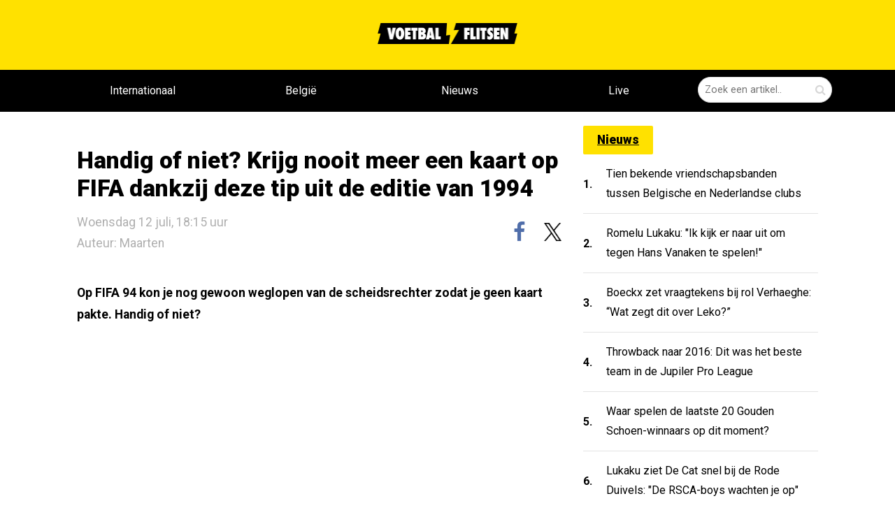

--- FILE ---
content_type: text/html; charset=utf-8
request_url: https://voetbalflitsen.be/nieuws/x185wm/handig-of-niet-krijg-nooit-meer-een-kaart-op-fifa-dankzij-deze-tip-uit-de-editie-van-1994
body_size: 13582
content:


<!DOCTYPE html><html lang="nl"><head><meta charset="UTF-8"><meta name='dailymotion-domain-verification'
              content='dmgbw5hr7x9pqiew2'/><meta http-equiv="X-UA-Compatible" content="IE=edge,chrome=1"><meta name="description"
          content="noDescriptionhhh"/><meta name="robots"
          content="index, follow, max-image-preview:large"/><meta name="viewport"
          content="width=device-width, initial-scale=1, maximum-scale=5"><meta name="apple-mobile-web-app-capable" content="yes"><meta name="apple-mobile-web-app-status-bar-style" content="black"><meta name="ga-site-verification" content="q76S1c62Pz2OBpzUtzuB8CMj"/><meta http-equiv="Content-Type" content="text/html; charset=utf-8"/><meta name="theme-color" content="#f6cd00"/><link rel="alternate" type="application/rss+xml" href="/feed/rss"/><link rel="apple-touch-icon" sizes="57x57" href="/static/base/img/icons/apple-touch-icon-57x57.png"/><link rel="apple-touch-icon" sizes="60x60" href="/static/base/img/icons/apple-touch-icon-60x60.png"/><link rel="apple-touch-icon" sizes="72x72" href="/static/base/img/icons/apple-touch-icon-72x72.png"/><link rel="apple-touch-icon" sizes="76x76" href="/static/base/img/icons/apple-touch-icon-76x76.png"/><link rel="apple-touch-icon" sizes="114x114" href="/static/base/img/icons/apple-touch-icon-114x114.png"/><link rel="apple-touch-icon" sizes="120x120" href="/static/base/img/icons/apple-touch-icon-120x120.png"/><link rel="apple-touch-icon" sizes="144x144" href="/static/base/img/icons/apple-touch-icon-144x144.png"/><link rel="apple-touch-icon" sizes="152x152" href="/static/base/img/icons/apple-touch-icon-152x152.png"/><link rel="apple-touch-icon" sizes="180x180" href="/static/base/img/icons/apple-touch-icon-180x180.png"/><link rel="android-touch-icon" sizes="144x144" href="/static/base/img/icons/apple-touch-icon-144x144.png"/><link rel="icon" type="image/png" href="/static/base/img/icons/favicon-32x32.png" sizes='32x32'/><link rel="icon" type="image/png" href="/static/base/img/icons/favicon-194x194.png" sizes='194x194'/><link rel="icon" type="image/png" href="/static/base/img/icons/favicon-96x96.png" sizes='96x96'/><link rel="icon" type="image/png" href="/static/base/img/icons/android-chrome-192x192.png" sizes='192x192'/><link rel="icon" type="image/png" href="/static/base/img/icons/android-chrome-512x512.png" sizes='512x512'/><link rel="icon" type="image/png" href="/static/base/img/icons/favicon-16x16.png" sizes='16x16'/><link rel="manifest" href="/static/base/json/manifest.json"/><link rel="shortcut icon" href="/static/base/img/icons/favicon-16.ico"/><meta name="msapplication-TileColor" content="#f6cd00"/><meta name="msapplication-TileImage" content="/static/base/img/icons/mstile-144x144.png"/><meta name="msapplication-config" content="/static/base/xml/browserconfig.xml"/><link rel="preconnect" href="https://fonts.googleapis.com" crossorigin><link rel="preconnect" href="https://fonts.gstatic.com" crossorigin><link rel="preload" href="/static/voetbalflitsen_sitev3/css/base.bundle.css?v=1301" 
      onload="this.onload=null;this.rel='stylesheet'" as="style"><link id="stylesheet-base" rel="stylesheet" type="text/css"
      href="/static/voetbalflitsen_sitev3/css/base.bundle.css?v=1301"
      media="print"
      onload="this.onload=null;this.media='all'"/><noscript><link rel="stylesheet" href="/static/voetbalflitsen_sitev3/css/base.bundle.css?v=1301"></noscript><title>Voetbalflitsen.be - het leukste en opvallendste voetbalnieuws!</title><meta property="og:type" content="article"/><meta property="og:site_name" content="Voetbalflitsen.be"/><meta property="og:locale" content="nl_BE"/><link rel="canonical" href="https://voetbalflitsen.be/nieuws/x185wm/handig-of-niet-krijg-nooit-meer-een-kaart-op-fifa-dankzij-deze-tip-uit-de-editie-van-1994"/><meta property="og:url" content="https://voetbalflitsen.be/nieuws/x185wm/handig-of-niet-krijg-nooit-meer-een-kaart-op-fifa-dankzij-deze-tip-uit-de-editie-van-1994"/><meta property="og:image" content=""/><meta property="og:image:width" content=""/><meta property="og:image:height" content=""/><meta property="og:title" content="Handig of niet? Krijg nooit meer een kaart op FIFA dankzij deze tip..."/><meta property="og:description" content="noDescriptionhhh"/><meta property="article:published_time" content="2017-07-12T16:15:00Z"/><meta property="article:publisher" content="https://facebook.com/voetbalflitsen"/><meta property="article:modified_time" content="2017-07-12T16:15:00Z"/><meta property="og:updated_time" content="2017-07-12T16:15:00Z"/><meta name="twitter:card" content="summary_large_image"/><meta name="twitter:site" content="@voetbalflitsen"/><meta name="viewport" content="width=device-width, initial-scale=1"><meta name="twitter:title" content="Handig of niet? Krijg nooit meer een kaart op FIFA dankzij deze tip..."/><meta name="twitter:description" content="noDescriptionhhh"/><meta name="twitter:image" content=""/><meta name="twitter:url" content="https://voetbalflitsen.be/nieuws/x185wm/handig-of-niet-krijg-nooit-meer-een-kaart-op-fifa-dankzij-deze-tip-uit-de-editie-van-1994"/><meta name="application-name" content="Handig of niet? Krijg nooit meer een kaart op FIFA dankzij deze tip..."><script type="text/javascript">
    var _vf_queue = _vf_queue || [];
    var _vf_nl_conf = _vf_nl_conf || {
        static: {url: '/static/'},
        site: {
            name: 'vf_be_site',
            url: 'https://voetbalflitsen.be/'
        },
        lang: {
            share_labels: {
                wide: 'deel dit op {sharename}',
                middle: 'deel op {sharename}',
                narrow: 'delen'
            }
        },
        debug: false,
        mobile: false,
        tablet: false,
        layout: 'generic.item',
        environ: 'web.desktop',
        
        
        
        
        
        
        
        
        
        
        
        
        
        
        
        
        cache_version: '?v=1301',
        live: {
            mobile_enabled: true,
            desktop_enabled: false,
            article_url: 'https://voetbalflitsen.be/livescore',
            socios_key: 'flitsen-nl'
        },
        textads: null
    };
</script><script defer id="javascript-base" type="text/javascript" src="
            /static/voetbalflitsen_sitev3/js/base.bundle.js?v=1301"></script><script async src=https://www.googletagmanager.com/gtag/js?id=G-XBCJFC7MWL></script><script> window.dataLayer = window.dataLayer || []; function gtag(){dataLayer.push(arguments);} gtag('js', new Date()); gtag('config', 'G-XBCJFC7MWL'); </script><script src="https://www.flashb.id/boot/48b60b23-741c-5c2a-86a5-cf3d2d3cf5f8.js"></script><script type="text/javascript">
    window._hbdbrk = window._hbdbrk || [];
    window._hbdbrk.push(['_vars', {
        page_type: '',
    }]);
    
</script><style type="text/css">div[data-actirise-slot="aside-desktop"] {
  display: none;
  margin: 10px auto;
}
@media screen and (min-width: 770px) {
  div[data-actirise-slot="aside-desktop"].device-desktop {
    display: block;
    width: 100%;
    min-height: 620px;
  }
}
div[data-actirise-slot="top-page"]{
 display: none;
 margin: 10px auto;
}
@media screen and (max-width: 480px){
 div[data-actirise-slot="top-page"].device-mobile{
  display: flex !important;
  width: 100%;
  min-height: 280px;
 }
}
@media screen and (min-width: 481px) and (max-width: 769px){
 div[data-actirise-slot="top-page"].device-tablet{
  display: flex !important;
  width: 100%;
  min-height: 280px;
 }
}
@media screen and (min-width: 770px){
 div[data-actirise-slot="top-page"].device-desktop{
  display: flex !important;
  width: 100%;
  min-height: 250px;
 }
}
</style><script data-no-optimize="1" data-wpmeteor-nooptimize="true" data-cfasync="false" nowprocket>
  window.FAST_CMP_OPTIONS = {
    publisherName: 'Voetbalflitsen.be',
    domainUid: '04dc13b7-6222-5517-8e6e-7b3a25bfc417',
    countryCode: 'BE',
    policyUrl: 'https://voetbalflitsen.be/privacy-policy',
    displaySynchronous: false,
    customOpener: false,
    bootstrap: { excludedIABVendors: [], excludedGoogleVendors: [] },
    translations: {
      fr: {
        buttons: {
          accept: 'Fermer et Accepter',
        },
      }
    },
    publisherLogo: function (c) {
      return c.createElement(
          'img',
          {
              src: 'https://static.voetbalflitsen.com/voetbalflitsen_sitev3/img/logo-black.png',
              alt: 'voetbalflitsen.nl brengt het leukste en opvallendste voetbalnieuws',
              height: '30',
      })
    },
  };

  (function(){var e={617:function(e){window.FAST_CMP_T0=Date.now();window.FAST_CMP_QUEUE={};window.FAST_CMP_QUEUE_ID=0;function a(){var e=Array.prototype.slice.call(arguments);if(!e.length)return Object.values(window.FAST_CMP_QUEUE);else if("ping"===e[0]){if("function"===typeof e[2])e[2]({cmpLoaded:false,cmpStatus:"stub",apiVersion:"2.0",cmpId:parseInt("388",10)})}else window.FAST_CMP_QUEUE[window.FAST_CMP_QUEUE_ID++]=e}e.exports={name:"light",handler:a}}};var a={};function t(r){var n=a[r];if(void 0!==n)return n.exports;var i=a[r]={exports:{}};e[r](i,i.exports,t);return i.exports}var r={};!function(){var e=t(617);var a="__tcfapiLocator";var r=window;var n=r;var i;function o(){var e=r.document;var t=!!r.frames[a];if(!t)if(e.body){var n=e.createElement("iframe");n.style.cssText="display:none";n.name=a;e.body.appendChild(n)}else setTimeout(o,5);return!t}function s(e){var a="string"===typeof e.data;var t={};if(a)try{t=JSON.parse(e.data)}catch(e){}else t=e.data;var r="object"===typeof t?t.__tcfapiCall:null;if(r)window.__tcfapi(r.command,r.version,(function(t,n){var i={__tcfapiReturn:{returnValue:t,success:n,callId:r.callId}};if(e&&e.source&&e.source.postMessage)e.source.postMessage(a?JSON.stringify(i):i,"*")}),r.parameter)}while(n){try{if(n.frames[a]){i=n;break}}catch(e){}if(n===r.top)break;n=n.parent}if("custom"!==r.FAST_CMP_HANDLER)if(!i){o();r.__tcfapi=e.handler;r.FAST_CMP_HANDLER=e.name;r.addEventListener("message",s,false)}else{r.__tcfapi=e.handler;r.FAST_CMP_HANDLER=e.name}}()})();
</script><script async="true" data-no-optimize="1" data-wpmeteor-nooptimize="true" data-cfasync="false" nowprocket src="https://static.fastcmp.com/fast-cmp-stub.js"></script><style id="fast-cmp-custom-styles">
  #fast-cmp-container {
    height:70%;
    max-height:600px;
    width:100%;
    top:50%;
    right:auto;
    bottom:auto;
    left:50%;
    transform:translate(-50%, -50%);
  }
  #fast-cmp-home button {
    padding: 18px 24px;
    border-radius: 30px;
  }
  #fast-cmp-home .fast-cmp-button-secondary {
    background-color: transparent;
    text-decoration: none !important;
  }
  #fast-cmp-home .fast-cmp-button-secondary:not(:disabled):hover {
    background-color: transparent !important;
    color: #c7ccd3 !important;
  }
  #fast-cmp-home .fast-cmp-button-secondary:not(:disabled):active {
    background-color: transparent !important;
    color: #c7ccd3 !important;
  }
  #fast-cmp-home .fast-cmp-navigation-button {
    background-color: transparent !important;
    color: #0071f2 !important;
    box-shadow: inset 0 0 0 1px #0071f2;
  }
  #fast-cmp-home .fast-cmp-navigation-button:not(:disabled):hover {
    color: #0065d9 !important;
    box-shadow: inset 0 0 0 1px #0065d9;
  }
  #fast-cmp-home .fast-cmp-navigation-button:not(:disabled):active {
    color: #005ac1 !important;
    box-shadow: inset 0 0 0 1px #005ac1;
  }
  #fast-cmp-home .fast-cmp-layout-header {
    box-shadow: none;
  }
  #fast-cmp-home .fast-cmp-layout-body {
    padding: 8px 16px 16px;
  }
  #fast-cmp-home .fast-cmp-layout-body h1 {
    font-size:14px;
    font-weight:normal;
    text-align:left;
    margin-bottom:16px;
  }
  #fast-cmp-home .fast-cmp-layout-body h1 strong {
    font-weight:normal;
  }
  #fast-cmp-home .fast-cmp-layout-header > div > h2 {
    font-size:16px;
    color:#000;
  }
  #fast-cmp-home .fast-cmp-layout-wrapper {
    bottom: 76px;
  }
  #fast-cmp-home .fast-cmp-layout-nav {
    height: 76px;
  }
  @media only screen and (max-width: 991px) {
    #fast-cmp-home .fast-cmp-layout-header > div:first-child,
    #fast-cmp-home .fast-cmp-layout-header > div:last-child {
      min-width:44px;
    }
    #fast-cmp-home .fast-cmp-layout-wrapper {
      bottom: 216px;
    }
    #fast-cmp-home .fast-cmp-layout-nav {
      height: 216px;
      padding: 24px 12px 0;
    }
    #fast-cmp-home .fast-cmp-layout-nav > span.fast-cmp-home-custom {
      display: table-header-group;
    }
    #fast-cmp-home .fast-cmp-layout-nav > span.fast-cmp-home-refuse {
      display: table-header-group;
    }
    #fast-cmp-home .fast-cmp-layout-nav > span.fast-cmp-home-accept {
      display: table-footer-group;
    }
    #fast-cmp-home .fast-cmp-layout-nav > span > button {
      margin-bottom: 12px;
    }
  }

  @media only screen and (min-width: 992px) {
    #fast-cmp-container {
      height:470px;
      width:770px;
    }
    #fast-cmp-home .fast-cmp-layout-header > div > h2 {
      font-size:20px;
    }
  }
</style><script id="xieg6Sie" src="https://cdn.viously.com/js/sdk/boot.js"></script><meta name="google-site-verification" content="CbrRbzRTHyKGJ9pvOEDb8ZucF6zn2e3oYsPz3RzO4Go" /><script type="text/javascript" src="[data-uri]"></script><link rel="alternate" type="application/rss+xml" title="Voetbalflitsen RSS" href="https://voetbalflitsen.nl/feed/rss/"></head><body class="content-single vf_be_site flavour-sidebar " style="min-height: 100vh; width: 100%; overflow-x:hidden;"><aside id="page_top"  class="tag-slot-hidden"></aside><aside id="page_extra_top"  class="tag-slot-hidden"></aside><!-- /11692722/VOETBALFLITSEN.BE/VOETBALFLITSEN.BE_CUSTOM_1X1 zo hoog mogelijk in de body plaatsen --><aside id='voetbalflitsen_ros_alpha' style='display: none'></aside><!-- /11692722/VOETBALFLITSEN.BE/VOETBALFLITSEN.BE_1X1 zo hoog mogelijk in de body plaatsen --><aside id='voetbalflitsen_ros_bravo' style='display: none'></aside><aside class="splashpage" hidden data-name="vfu_asvvfxvv"><script type="text/javascript">
window.__vf_data_vfu_asvvfxvv = [];
</script><div class="wrapper"><div class="frame"><div class="close"><div class="label"></div></div><a id="ga_38" class="link" rel="noopener"><div class="shadow"></div></a></div></div><div class="extra" style="position: absolute; top: 0; left: 0; height: 1px; width: 1px;"></div></aside><header class="vf-MainHeader" data-ref="MainHeader"><section class="vf-TopHeader" data-ref="top-header"><section class="vf-TopHeader-content"><a class="vf-TopHeader-logo" href="/"><img width="200" height="30" alt="voetbalflitsen logo" src="/static/voetbalflitsen_sitev3/img/logo-black.png" loading="lazy"/></a><section class="vf-MainHeader-SearchField vf-SearchField" data-ref="SearchField"><form data-ref='SearchForm'><div class="vf-SearchField-field"><input type="hidden" name="endpoint" value="/zoeken"/><input data-ref="SearchField-text" class="vf-SearchField-text" type="text"
                               name="query" value="" placeholder="Zoek een artikel.."/><input class="vf-SearchField-submit" value="" type="submit" aria-label="Zoeken" /><span class="vf-SearchField-submit-icon vf-icon-search"></span></div></form><button data-ref="toggle" aria-label="Zoeken" class="vf-SearchField-toggle vf-icon-search"></button></section></section></section><nav class="vf-MainMenu" data-ref="MainMenu"><section class="vf-MainMenu-wrapper"><section class="vf-MainMenu-content"><a class="vf-MainMenu-logo" href="/"><img alt="voetbalflitsen logo" loading="lazy" src="/static/voetbalflitsen_sitev3/img/logo-yellow.webp"/></a><section class="vf-MainMenu-menu" data-ref="MainMenu-menu"><a href="/internationaal"  class="vf-MainMenu-menu-item "  target="_self"><div class="vf-MainMenu-menu-item-wrapper" data-ref="MainMenu-menu-wrapper">
                        Internationaal
                        
                    </div></a><a href="/belgie"  class="vf-MainMenu-menu-item "  target="_self"><div class="vf-MainMenu-menu-item-wrapper" data-ref="MainMenu-menu-wrapper">
                        België
                        
                    </div></a><a href="/"  class="vf-MainMenu-menu-item "  target="_self"><div class="vf-MainMenu-menu-item-wrapper" data-ref="MainMenu-menu-wrapper">
                        Nieuws
                        
                    </div></a><a href="/livescore"  class="vf-MainMenu-menu-item live-scores"  target="_self"><div class="vf-MainMenu-menu-item-wrapper" data-ref="MainMenu-menu-wrapper">
                        Live
                        
                        <div data-ref="LiveMatchesIndicator" class="vf-MainMenu-menu-live-count"></div></div></a></section><section class="vf-SearchField" data-ref="SearchField"><form data-ref='SearchForm'><div class="vf-SearchField-field"><input type="hidden" name="endpoint" value="/zoeken"/><input class="vf-SearchField-text" data-ref="SearchField-text" type="text" name="query"
                                   value="" placeholder="Zoek een artikel.."/><button class="vf-SearchField-submit" value="" type="submit" aria-label="Zoeken bevestigen"><span class="vf-SearchField-submit-icon vf-icon-search"></span></button></div></form><button data-ref="toggle" aria-label="Zoeken" class="vf-SearchField-toggle vf-icon-search"></button></section></section></section></nav></header><main class="vf-main-frame"><section data-ref="MainContent" class="vf-MainContent"  style="margin-top: 0 !important;"><div class="banner-top banner column" style="padding-top: 160px;"><aside data-actirise-slot="top-page" class="device-mobile device-tablet device-desktop ads"></aside></div><!--  --><section class="vf-MainContent-center-wrapper" data-ref="MainContent-wrapper" style="padding: 20px 20px;"><section class="vf-MainSideContent" data-ref="SizeIndication"><aside id="content_ad_top"  class="tag-slot-hidden"></aside><script type="application/ld+json">
{"@context": "https://schema.org", 
    "articleBody": "Op FIFA 94 kon je nog gewoon weglopen van de scheidsrechter zodat je geen kaart pakte. Handig of niet?",
    "isAccessibleForFree": true,
    "datePublished": "2017-07-12T12:22:14+00:00",
    "author": {
        "@type": "Person",
        "name": "Maarten",
        "url": "https://voetbalflitsen.nl/redactie"
    },
    "description": "",
    "wordCount": 18,
    "publisher": {
        "@type": "Organization",
        "logo": {
            "@type": "ImageObject",
            "width": 512,
            "height": 512,
            "url": "https://voetbalflitsen.nl/media/images/logo_sqr.png"
        },
        "name": "voetbalflitsen"
    },
    "name": "Handig of niet? Krijg nooit meer een kaart op FIFA dankzij deze tip uit de editie van 1994",
    "dateModified": "2017-07-12T12:26:25+00:00",
    "mainEntityOfPage": {
        "@type": "WebPage",
        "@id": "https://voetbalflitsen.be/nieuws/x185wm/handig-of-niet-krijg-nooit-meer-een-kaart-op-fifa-dankzij-deze-tip-uit-de-editie-van-1994"
    },
    "inLanguage": "nl",
    "articleSection": "voetbal",
    "about": [],
    "@type": "NewsArticle",
    "genre": [
        "Sports",
        "Voetbal"
    ],
    "keywords": [],
    "headline": "Handig of niet? Krijg nooit meer een kaart op FIFA dankzij deze tip uit de editie van 1994"
}
</script><!-- keep script and header apart --><header class="vf-ArticleSingle-header vf-ArticleSingle-padding" itemprop="headline"><h1 class="vf-ArticleSingle-header-title" itemprop="name">
            Handig of niet? Krijg nooit meer een kaart op FIFA dankzij deze tip uit de editie van 1994
        </h1><div class="vf-ArticleSingle-header-bar"><time itemprop="datePublished" datetime="12 juli 2017 18:15" class="vf-ArticleSingle-header-date">
                Woensdag 12 juli, 18:15 uur
                <a class="vf-ArticleSingle-header-date" href="https://voetbalflitsen.nl/redactie">Auteur: Maarten</a></time><aside class="vf-SocialBar shown" data-ref="SocialBar"><div class="vf-SocialBar-content" data-ref="SocialBar-content"><a href="https://facebook.com/voetbalflitsen"><button data-share="facebook"
                class="vf-SocialBar-button vf-social-button vf-facebook-colored vf-facebook"
                aria-label="facebook"
                data-url="https://voetbalflitsen.be/nieuws/x185wm/handig-of-niet-krijg-nooit-meer-een-kaart-op-fifa-dankzij-deze-tip-uit-de-editie-van-1994"><span></span></button></a><a href="https://twitter.com/@voetbalflitsen"><button data-share="twitter" data-text=""
                class="vf-SocialBar-button vf-social-button vf-twitter"
                data-title="Handig of niet? Krijg nooit meer een kaart op FIFA dankzij deze tip uit de editie van 1994"
                aria-label="x"
                data-url="https://voetbalflitsen.be/nieuws/x185wm/handig-of-niet-krijg-nooit-meer-een-kaart-op-fifa-dankzij-deze-tip-uit-de-editie-van-1994"><img height="20" width="21" src="/static/voetbalflitsen_sitev3/img/x-logo-black.webp" alt="X logo" loading="lazy"/></button></a></div></aside></div></header><aside id="under_article_title_ad"  class="tag-slot"></aside><meta itemprop="image" content=""/><meta itemprop="url" content="https://voetbalflitsen.be/nieuws/x185wm/handig-of-niet-krijg-nooit-meer-een-kaart-op-fifa-dankzij-deze-tip-uit-de-editie-van-1994"/><meta itemprop="canonical" content="https://voetbalflitsen.be/nieuws/x185wm/handig-of-niet-krijg-nooit-meer-een-kaart-op-fifa-dankzij-deze-tip-uit-de-editie-van-1994"/><meta itemprop="dateModified" content=""/><div class="vf-ArticleSingle-content"><div data-ref="TableOfContents" data-find-element="h2"><section class="vf-ArticleColumnText vf-ArticleSingleColumnText" data-ref="ArticleSingle-content"><div class="embed"></div><div class="vf-ArticleSingle-tableOfContents" hidden><h3>Inhoudsopgave</h3><div class="tableOfContents-content"><ul></ul></div></div><div class="body"><p>Op FIFA 94 kon je nog gewoon weglopen van de scheidsrechter zodat je geen kaart pakte. Handig of niet?</p></div></section></div><!--        <article class="vf-RelatedArticleBlock" data-ref="ReadAlso" data-related="">--><!--            <section class="vf-RelatedArticleBlock-articles" data-ref="ReadAlso-list">--><!--            </section>--><!--        </article>--><!--<div class="comments subcol" data-button="reageer op dit artikel">--></div><!-- /article --><div class="vf-MainSideContent-list"><div class="vf-ArticleList"><!-- /11692722/VOETBALFLITSEN.BE/VOETBALFLITSEN.NL_WEB_PAGINA_728X90_PREMIUM --><style>
@media only screen and (min-width: 768px) {
.voetbalflitsen_ros_bravo_leaderboard-billboard {
height: 90px;}  }
</style><aside id='voetbalflitsen_ros_bravo_leaderboard-billboard' class='voetbalflitsen_ros_bravo_leaderboard-billboard'></aside><aside id="lister_ad_2"  class="tag-slot"></aside><div data-ref="Tabs" class="vf-ListTabs" data-index="0"><header class="vf-header-flex"><div class="vf-ListTabs-buttons"></div></header></div></div></section><section class="vf-MainSideBar" data-ref="MainSideBar"><div class="vf-ArticleList"><a href="https://voetbalflitsen.be/nieuws/page/2" class="vf-title-box-yellow">Nieuws</a><div itemprop="ItemList"><article data-ref="ArticleListItem" data-text-wrap='true' data-key="rfhzxn" itemscope itemtype="http://schema.org/ListItem" data-fixed="true" class="vf-SmallArticleListItem vf-SmallArticleListItem-skin-compact "><meta itemprop="url" content="https://voetbalflitsen.be/nieuws/rfhzxn/tien-bekende-vriendschapsbanden-tussen-belgische-en-nederlandse-clubs"/><meta itemprop="image" content="https://voetbalflitsen.be/media/images/2w/2wh15whhm2k2h1bn.jpg"/><a href="https://voetbalflitsen.be/nieuws/rfhzxn/tien-bekende-vriendschapsbanden-tussen-belgische-en-nederlandse-clubs" ><div class="vf-SmallArticleListItem-number">1.</div><div class="vf-SmallArticleListItem-title" itemprop="name">
            
            Tien bekende vriendschapsbanden tussen Belgische en Nederlandse clubs
        </div></a></article><article data-ref="ArticleListItem" data-text-wrap='true' data-key="entwea" itemscope itemtype="http://schema.org/ListItem" data-fixed="true" class="vf-SmallArticleListItem vf-SmallArticleListItem-skin-compact "><meta itemprop="url" content="https://voetbalflitsen.be/nieuws/entwea/romelu-lukaku-ik-kijk-er-naar-uit-om-tegen-hans-vanaken-te-spelen"/><meta itemprop="image" content="https://voetbalflitsen.be/media/images/5j/5jmr6s1vmyann71f.jpg"/><a href="https://voetbalflitsen.be/nieuws/entwea/romelu-lukaku-ik-kijk-er-naar-uit-om-tegen-hans-vanaken-te-spelen" ><div class="vf-SmallArticleListItem-number">2.</div><div class="vf-SmallArticleListItem-title" itemprop="name">
            
            Romelu Lukaku: &quot;Ik kijk er naar uit om tegen Hans Vanaken te spelen!&quot;
        </div></a></article><article data-ref="ArticleListItem" data-text-wrap='true' data-key="93sbps" itemscope itemtype="http://schema.org/ListItem" data-fixed="true" class="vf-SmallArticleListItem vf-SmallArticleListItem-skin-compact "><meta itemprop="url" content="https://voetbalflitsen.be/nieuws/93sbps/boeckx-zet-vraagtekens-bij-rol-verhaeghe-wat-zegt-dit-over-leko"/><meta itemprop="image" content="https://voetbalflitsen.be/media/images/20/20360djbghn98yag.jpg"/><a href="https://voetbalflitsen.be/nieuws/93sbps/boeckx-zet-vraagtekens-bij-rol-verhaeghe-wat-zegt-dit-over-leko" ><div class="vf-SmallArticleListItem-number">3.</div><div class="vf-SmallArticleListItem-title" itemprop="name">
            
            Boeckx zet vraagtekens bij rol Verhaeghe: “Wat zegt dit over Leko?”
        </div></a></article><article data-ref="ArticleListItem" data-text-wrap='true' data-key="5pr6mz" itemscope itemtype="http://schema.org/ListItem" data-fixed="true" class="vf-SmallArticleListItem vf-SmallArticleListItem-skin-compact "><meta itemprop="url" content="https://voetbalflitsen.be/nieuws/5pr6mz/throwback-naar-2016-dit-was-het-beste-team-in-de-jupiler-pro-league"/><meta itemprop="image" content="https://voetbalflitsen.be/media/images/3d/3dc9e27y96fs13dv.jpg"/><a href="https://voetbalflitsen.be/nieuws/5pr6mz/throwback-naar-2016-dit-was-het-beste-team-in-de-jupiler-pro-league" ><div class="vf-SmallArticleListItem-number">4.</div><div class="vf-SmallArticleListItem-title" itemprop="name">
            
            Throwback naar 2016: Dit was het beste team in de Jupiler Pro League
        </div></a></article><article data-ref="ArticleListItem" data-text-wrap='true' data-key="738gvt" itemscope itemtype="http://schema.org/ListItem" data-fixed="true" class="vf-SmallArticleListItem vf-SmallArticleListItem-skin-compact "><meta itemprop="url" content="https://voetbalflitsen.be/nieuws/738gvt/waar-spelen-de-laatste-20-gouden-schoen-winnaars-op-dit-moment"/><meta itemprop="image" content="https://voetbalflitsen.be/media/images/7x/7x8mzxbd68yham3g.jpg"/><a href="https://voetbalflitsen.be/nieuws/738gvt/waar-spelen-de-laatste-20-gouden-schoen-winnaars-op-dit-moment" ><div class="vf-SmallArticleListItem-number">5.</div><div class="vf-SmallArticleListItem-title" itemprop="name">
            
            Waar spelen de laatste 20 Gouden Schoen-winnaars op dit moment?
        </div></a></article><article data-ref="ArticleListItem" data-text-wrap='true' data-key="c9zpzk" itemscope itemtype="http://schema.org/ListItem" data-fixed="true" class="vf-SmallArticleListItem vf-SmallArticleListItem-skin-compact "><meta itemprop="url" content="https://voetbalflitsen.be/nieuws/c9zpzk/lukaku-ziet-de-cat-snel-bij-de-rode-duivels-de-rsca-boys-wachten-je-op"/><meta itemprop="image" content="https://voetbalflitsen.be/media/images/3c/3cn4e2c6xyz183ez.jpg"/><a href="https://voetbalflitsen.be/nieuws/c9zpzk/lukaku-ziet-de-cat-snel-bij-de-rode-duivels-de-rsca-boys-wachten-je-op" ><div class="vf-SmallArticleListItem-number">6.</div><div class="vf-SmallArticleListItem-title" itemprop="name">
            
            Lukaku ziet De Cat snel bij de Rode Duivels: &quot;De RSCA-boys wachten je op&quot;
        </div></a></article><article data-ref="ArticleListItem" data-text-wrap='true' data-key="3smpfb" itemscope itemtype="http://schema.org/ListItem" data-fixed="true" class="vf-SmallArticleListItem vf-SmallArticleListItem-skin-compact "><meta itemprop="url" content="https://voetbalflitsen.be/nieuws/3smpfb/karetsas-ook-al-is-hij-van-club-brugge-tzolis-verdient-de-gouden-schoen"/><meta itemprop="image" content="https://voetbalflitsen.be/media/images/eb/ebc2gz0w5pppas5v.jpg"/><a href="https://voetbalflitsen.be/nieuws/3smpfb/karetsas-ook-al-is-hij-van-club-brugge-tzolis-verdient-de-gouden-schoen" ><div class="vf-SmallArticleListItem-number">7.</div><div class="vf-SmallArticleListItem-title" itemprop="name">
            
            Karetsas: &quot;Ook al is hij van Club Brugge, Tzolis verdient de Gouden Schoen.”
        </div></a></article><article data-ref="ArticleListItem" data-text-wrap='true' data-key="jxa7qf" itemscope itemtype="http://schema.org/ListItem" data-fixed="true" class="vf-SmallArticleListItem vf-SmallArticleListItem-skin-compact "><meta itemprop="url" content="https://voetbalflitsen.be/nieuws/jxa7qf/wanneer-won-jouw-club-voor-het-laatst-de-gouden-schoen"/><meta itemprop="image" content="https://voetbalflitsen.be/media/images/c5/c56vv944ggb7kfmk.jpg"/><a href="https://voetbalflitsen.be/nieuws/jxa7qf/wanneer-won-jouw-club-voor-het-laatst-de-gouden-schoen" ><div class="vf-SmallArticleListItem-number">8.</div><div class="vf-SmallArticleListItem-title" itemprop="name">
            
            Wanneer won jouw club voor het laatst de Gouden Schoen?
        </div></a></article><article data-ref="ArticleListItem" data-text-wrap='true' data-key="r9fmbb" itemscope itemtype="http://schema.org/ListItem" data-fixed="true" class="vf-SmallArticleListItem vf-SmallArticleListItem-skin-compact "><meta itemprop="url" content="https://voetbalflitsen.be/nieuws/r9fmbb/eigen-kweek-grote-bedragen-club-brugge-cashte-met-deze-transfers"/><meta itemprop="image" content="https://voetbalflitsen.be/media/images/2p/2p0h75ytdds98071.jpg"/><a href="https://voetbalflitsen.be/nieuws/r9fmbb/eigen-kweek-grote-bedragen-club-brugge-cashte-met-deze-transfers" ><div class="vf-SmallArticleListItem-number">9.</div><div class="vf-SmallArticleListItem-title" itemprop="name">
            
            Eigen kweek, grote bedragen: Club Brugge cashte met deze transfers
        </div></a></article><article data-ref="ArticleListItem" data-text-wrap='true' data-key="5derjd" itemscope itemtype="http://schema.org/ListItem" data-fixed="true" class="vf-SmallArticleListItem vf-SmallArticleListItem-skin-compact "><meta itemprop="url" content="https://voetbalflitsen.be/nieuws/5derjd/stijnen-doorbreekt-zelf-de-stilte-rond-transfersoap-met-nainggolan"/><meta itemprop="image" content="https://voetbalflitsen.be/media/images/3e/3ex3g689jv97xpq1.jpg"/><a href="https://voetbalflitsen.be/nieuws/5derjd/stijnen-doorbreekt-zelf-de-stilte-rond-transfersoap-met-nainggolan" ><div class="vf-SmallArticleListItem-number">10.</div><div class="vf-SmallArticleListItem-title" itemprop="name">
            
            Stijnen doorbreekt zelf de stilte rond transfersoap met Nainggolan
        </div></a></article><article data-ref="ArticleListItem" data-text-wrap='true' data-key="kfbt37" itemscope itemtype="http://schema.org/ListItem" data-fixed="true" class="vf-SmallArticleListItem vf-SmallArticleListItem-skin-compact "><meta itemprop="url" content="https://voetbalflitsen.be/nieuws/kfbt37/deze-opvallende-namen-in-de-jpl-mogen-na-dit-seizoen-gratis-vertrekken"/><meta itemprop="image" content="https://voetbalflitsen.be/media/images/df/dfbb9kdz1v2a12fw.jpg"/><a href="https://voetbalflitsen.be/nieuws/kfbt37/deze-opvallende-namen-in-de-jpl-mogen-na-dit-seizoen-gratis-vertrekken" ><div class="vf-SmallArticleListItem-number">11.</div><div class="vf-SmallArticleListItem-title" itemprop="name">
            
            Deze opvallende namen in de JPL mogen na dit seizoen gratis vertrekken
        </div></a></article><article data-ref="ArticleListItem" data-text-wrap='true' data-key="vegvr5" itemscope itemtype="http://schema.org/ListItem" data-fixed="true" class="vf-SmallArticleListItem vf-SmallArticleListItem-skin-compact "><meta itemprop="url" content="https://voetbalflitsen.be/nieuws/vegvr5/laatste-wk-voor-courtois-tijd-voor-een-nieuwe-generatie"/><meta itemprop="image" content="https://voetbalflitsen.be/media/images/w0/w03x1xfyz42btxha.jpg"/><a href="https://voetbalflitsen.be/nieuws/vegvr5/laatste-wk-voor-courtois-tijd-voor-een-nieuwe-generatie" ><div class="vf-SmallArticleListItem-number">12.</div><div class="vf-SmallArticleListItem-title" itemprop="name">
            
            Laatste WK voor Courtois? “Tijd voor een nieuwe generatie”
        </div></a></article><article data-ref="ArticleListItem" data-text-wrap='true' data-key="ggk28e" itemscope itemtype="http://schema.org/ListItem" data-fixed="true" class="vf-SmallArticleListItem vf-SmallArticleListItem-skin-compact "><meta itemprop="url" content="https://voetbalflitsen.be/nieuws/ggk28e/deze-belgische-spelers-zijn-transfervrij-koopjes-op-de-wintermarkt"/><meta itemprop="image" content="https://voetbalflitsen.be/media/images/e8/e8qe7vdxxa09cs04.jpg"/><a href="https://voetbalflitsen.be/nieuws/ggk28e/deze-belgische-spelers-zijn-transfervrij-koopjes-op-de-wintermarkt" ><div class="vf-SmallArticleListItem-number">13.</div><div class="vf-SmallArticleListItem-title" itemprop="name">
            
            Deze Belgische spelers zijn transfervrij: koopjes op de wintermarkt?
        </div></a></article><article data-ref="ArticleListItem" data-text-wrap='true' data-key="cm1cqp" itemscope itemtype="http://schema.org/ListItem" data-fixed="true" class="vf-SmallArticleListItem vf-SmallArticleListItem-skin-compact "><meta itemprop="url" content="https://voetbalflitsen.be/nieuws/cm1cqp/hans-vanaken-zet-na-de-gouden-schoen-nog-even-fc-de-kampioenen-op"/><meta itemprop="image" content="https://voetbalflitsen.be/media/images/6j/6jvz1qwg7m33gv3f.jpg"/><a href="https://voetbalflitsen.be/nieuws/cm1cqp/hans-vanaken-zet-na-de-gouden-schoen-nog-even-fc-de-kampioenen-op" ><div class="vf-SmallArticleListItem-number">14.</div><div class="vf-SmallArticleListItem-title" itemprop="name">
            
            Hans Vanaken zet na de Gouden Schoen nog even FC De Kampioenen op
        </div></a></article><article data-ref="ArticleListItem" data-text-wrap='true' data-key="d1d03s" itemscope itemtype="http://schema.org/ListItem" data-fixed="true" class="vf-SmallArticleListItem vf-SmallArticleListItem-skin-compact "><meta itemprop="url" content="https://voetbalflitsen.be/nieuws/d1d03s/alles-wat-je-moet-weten-over-de-raman-future-cup"/><meta itemprop="image" content="https://voetbalflitsen.be/media/images/d6/d63tt4h515aaa0ht.jpg"/><a href="https://voetbalflitsen.be/nieuws/d1d03s/alles-wat-je-moet-weten-over-de-raman-future-cup" ><div class="vf-SmallArticleListItem-number">15.</div><div class="vf-SmallArticleListItem-title" itemprop="name">
            
            Alles wat je moet weten over de Raman Future Cup
        </div></a></article><article data-ref="ArticleListItem" data-text-wrap='true' data-key="v7ryt0" itemscope itemtype="http://schema.org/ListItem" data-fixed="true" class="vf-SmallArticleListItem vf-SmallArticleListItem-skin-compact "><meta itemprop="url" content="https://voetbalflitsen.be/nieuws/v7ryt0/dit-zijn-de-beste-spelers-in-de-jupiler-pro-league-volgens-sofascore"/><meta itemprop="image" content="https://voetbalflitsen.be/media/images/r6/r6m5y12emm45yhqn.jpg"/><a href="https://voetbalflitsen.be/nieuws/v7ryt0/dit-zijn-de-beste-spelers-in-de-jupiler-pro-league-volgens-sofascore" ><div class="vf-SmallArticleListItem-number">16.</div><div class="vf-SmallArticleListItem-title" itemprop="name">
            
            Dit zijn de beste spelers in de Jupiler Pro League volgens Sofascore
        </div></a></article><article data-ref="ArticleListItem" data-text-wrap='true' data-key="f4snmt" itemscope itemtype="http://schema.org/ListItem" data-fixed="true" class="vf-SmallArticleListItem vf-SmallArticleListItem-skin-compact "><meta itemprop="url" content="https://voetbalflitsen.be/nieuws/f4snmt/bekende-supporters-bv-fans-club-brugge"/><meta itemprop="image" content="https://voetbalflitsen.be/media/images/kx/kx0tapnrefsds86r.jpg"/><a href="https://voetbalflitsen.be/nieuws/f4snmt/bekende-supporters-bv-fans-club-brugge" ><div class="vf-SmallArticleListItem-number">17.</div><div class="vf-SmallArticleListItem-title" itemprop="name">
            
            Bekende supporters! Deze 10 BV&#39;s supporteren voor Club Brugge
        </div></a></article><article data-ref="ArticleListItem" data-text-wrap='true' data-key="m72r6p" itemscope itemtype="http://schema.org/ListItem" data-fixed="true" class="vf-SmallArticleListItem vf-SmallArticleListItem-skin-compact "><meta itemprop="url" content="https://voetbalflitsen.be/nieuws/m72r6p/malick-fofana-belgisch-talent-rode-duivels-lyon"/><meta itemprop="image" content="https://voetbalflitsen.be/media/images/ke/keyex7s4zszrbmzd.jpg"/><a href="https://voetbalflitsen.be/nieuws/m72r6p/malick-fofana-belgisch-talent-rode-duivels-lyon" ><div class="vf-SmallArticleListItem-number">18.</div><div class="vf-SmallArticleListItem-title" itemprop="name">
            
            Wie is Malick Fofana, Belgisch talent bij Olympique Lyon én Rode Duivel
        </div></a></article><article data-ref="ArticleListItem" data-text-wrap='true' data-key="ejngkz" itemscope itemtype="http://schema.org/ListItem" data-fixed="true" class="vf-SmallArticleListItem vf-SmallArticleListItem-skin-compact "><meta itemprop="url" content="https://voetbalflitsen.be/nieuws/ejngkz/bekende-supporters-bv-fans-anderlecht"/><meta itemprop="image" content="https://voetbalflitsen.be/media/images/1f/1f9wygzv93gzpqn9.jpg"/><a href="https://voetbalflitsen.be/nieuws/ejngkz/bekende-supporters-bv-fans-anderlecht" ><div class="vf-SmallArticleListItem-number">19.</div><div class="vf-SmallArticleListItem-title" itemprop="name">
            
            Bekende supporters! Deze 10 BV&#39;s supporteren voor Anderlecht
        </div></a></article><article data-ref="ArticleListItem" data-text-wrap='true' data-key="k739z7" itemscope itemtype="http://schema.org/ListItem" data-fixed="true" class="vf-SmallArticleListItem vf-SmallArticleListItem-skin-compact "><meta itemprop="url" content="https://voetbalflitsen.be/nieuws/k739z7/opvallend-dit-zijn-de-jeugdidolen-van-onze-jupiler-pro-league-spelers"/><meta itemprop="image" content="https://voetbalflitsen.be/media/images/zj/zjj4t7cm9eez3var.jpg"/><a href="https://voetbalflitsen.be/nieuws/k739z7/opvallend-dit-zijn-de-jeugdidolen-van-onze-jupiler-pro-league-spelers" ><div class="vf-SmallArticleListItem-number">20.</div><div class="vf-SmallArticleListItem-title" itemprop="name">
            
            Opvallend: Dit zijn de jeugdidolen van onze Jupiler Pro League-spelers
        </div></a></article></div><footer class="vf-ArticleList-footer" data-ref="ArticleList-footer"><div class="read-more-area"><a class="read-more-button"
                            href="https://voetbalflitsen.be/nieuws/page/2"
                        > Meer nieuws 
                        <span class="vf-icon-arrow-right arrow"></span></a></div></footer></div><div class="vf-ImagePushContainer"><div class="vf-title-box-yellow vf-ImagePushContainer-title">Socials</div><div class="vf-ImagePushContainer-container" style="overflow: visible;"><img src="/media/images/ny/ny8szjbfj8gwc8qc.jpg" height="225" width="400" loading="lazy" alt="Neem een kijkje"/><a href="https://www.instagram.com/voetbalflitsenbe/?hl=nl" target="_blank" class="vf-title-box-yellow vf-ImagePushContainer-yellow-button vf-ImagePushContainer-button">
                    Neem een kijkje
                </a></div></div><div class="vf-ImagePushContainer"><div class="vf-title-box-yellow vf-ImagePushContainer-title">Socials</div><div class="vf-ImagePushContainer-container" style="overflow: visible;"><img src="/media/images/3a/3aczpwdabq7fde5a.jpg" height="225" width="400" loading="lazy" alt="Neem een kijkje"/><a href="https://twitter.com/VoetbalflitsenB" target="_blank" class="vf-title-box-yellow vf-ImagePushContainer-yellow-button vf-ImagePushContainer-button">
                    Neem een kijkje
                </a></div></div><!-- /11692722/VOETBALFLITSEN.BE/VOETBALFLITSEN.BE_WEB_PAGINA_300X600_PREMIUM --><style>
@media only screen and (min-width: 768px) {
.voetbalflitsen_ros_alpha_rectangle-halfpage {
height: 600px;}  }
</style><aside id='voetbalflitsen_ros_alpha_rectangle-halfpage' class='voetbalflitsen_ros_alpha_rectangle-halfpage'></aside><div class="banner bottom tag-parent"><!-- /11692722/VOETBALFLITSEN.BE/VOETBALFLITSEN.BE_WEB_PAGINA_160X600_PREMIUM --><style>
@media only screen and (min-width: 768px) {
.voetbalflitsen_ros_alpha_skyscraper {
height: 600px;}  }
</style><aside id='voetbalflitsen_ros_alpha_skyscraper' class='voetbalflitsen_ros_alpha_skyscraper'></aside><aside id="sidebar_ad_bottom"  class="tag-slot"></aside></div></section></section></section></main><footer class="vf-MainFooter" data-ref="MainFooter"><section class="vf-MainFooter-top"><section class="vf-MainFooter-top-content"><section class="vf-MainFooter-top-block"><header class="vf-MainFooter-top-subheader">
            Wat is voetbalflitsen?
        <div></div></header><section><p>Voetbalflitsen.be heeft het meest opvallende en originele voetbalnieuws voor jou in petto, met 
een ludieke insteek. Je bent hier aan het goede adres voor content rond o.a. de Jupiler Pro League, Belgen in het buitenland, de Champions League, 
de Rode Duivels, het Belgisch amateurvoetbal en veel meer. De stem van de voetbalfan staat bij ons centraal. Volg ons zeker ook op Facebook, X, 
Instagram en TikTok!</p><br><p>Heb je een fout gespot of opmerking(en) voor onze redactie?</p></section><div class="vf-MainFooter-space"><a href="mailto:maarten@sociossports.com" target="_blank" class="vf-yellow-button">
              Contacteer ons!
            </a></div></section><section class="vf-MainFooter-top-block"><header class="vf-MainFooter-top-subheader">
          Adverteren
          <div></div></header><section><div><p>Voetbalflitsen is het #1 native advertising voetbalplatform van Vlaanderen. Wij weten als 
geen ander uw merk en/of campagne door te vertalen naar relevante content voor Voetbalflitsen, waardoor we in staat zijn zeer succesvolle en 
efficiënte campagnes te draaien. Het is ook steeds mogelijk om campagnes op onze succesvolle social media kanalen te lanceren.</p></div><div class="vf-MainFooter-space"><a href="mailto:maarten@sociossports.com" target="_blank" class="vf-yellow-button">
          Meer weten?
          </a></div></section></section><section class="vf-MainFooter-top-block"><hhhsection class="vf-MainFooter-top-sunblock"><header class="vf-MainFooter-top-subheader">
            Volg ons
          <div></div></header><section class="vf-MainFooter-social-section"><a class="vf-MainFooter-social vf-social-button vf-facebook vf-facebook-white" href="https://www.facebook.com/VoetbalflitsenBelgie"
              title="Volg ons op Facebook" target="_blank"><span></span></a><a class="vf-MainFooter-social vf-social-button vf-twitter" href="https://twitter.com/@voetbalflitsenB" title="Volg ons op X"
              target="_blank"><img src="/static/voetbalflitsen_sitev3/img/x-logo.svg" width="20" height="21" alt="X logo"/></a><a class="vf-MainFooter-social vf-social-button vf-instagram" href="https://instagram.com/voetbalflitsenbe"
              title="Volg ons op Instagram" target="_blank"><img src="/media/images/instagram.png" width="30" height="30" alt="Instagram logo"/></a><a class="vf-MainFooter-social vf-social-button vf-tiktok" href="https://tiktok.com/@voetbalflitsen.be" title="Volg ons op TikTok"
              target="_blank"><img src="/static/voetbalflitsen_sitev3/img/TikTok-Social-Icon-Mono-White.webp" width="25" height="28" alt="X logo"/></a></section></section><section class="vf-MainFooter-top-block vf-MainFooter-extra"><header class="vf-MainFooter-top-subheader">
          Extra
          <div></div></header><section class="vf-MainFooter-top-body"><a href="https://voetbalflitsen.nl/over-ons">Over ons</a><a href="https://voetbalflitsen.nl/redactie">Redactie</a><a href="https://voetbalflitsen.nl/contact">Contact</a><a href="https://voetbalflitsen.nl/cookie-beleid">Cookie-beleid</a><a href="https://voetbalflitsen.nl/privacy-beleid">Privacy-beleid</a><a class="email-link" href="mailto:maarten@sociossports.com">Samenwerken</a><a href="/feed/rss/">RSS Feed</a></section></section></section></section><section class="vf-MainFooter-bottom"><section class="vf-MainFooter-bottom-content"><div class="vf-MainFooter-18"><img loading="lazy" height="100%" width="100%" alt="alles wat je wilt weten over samenwerken en adverteren op voetbalflitsen.nl" src="/static/voetbalflitsen_sitev3/img/footer.webp"/></div>
            Copyright 2026
        
          voetbalflitsen.be
        

<script type="text/javascript" language="JavaScript">
  const date = new Date(); 
  if( date.getFullYear() > 2024  && window.location.href == "https://voetbalflitsen.nl/") { 
    ord = Math.random() * 10000000000000000;
    document.write('<img src="https://ads-igmn.adhese.com/track/382628/sl11022?t=' + ord + '" width=1px height=1px />');
  };
</script></section></section></footer><style>
    html{
        font-family: Roboto, sans-serif;
    }
    main {
        opacity: 0;
    }
    @font-face {
        font-display: swap;
        font-family: 'FontAwesome';
        src: url('https://cdnjs.cloudflare.com/ajax/libs/font-awesome/4.3.0/fonts//fontawesome-webfont.eot?v=4.3.0');
        src: url('https://cdnjs.cloudflare.com/ajax/libs/font-awesome/4.3.0/fonts//fontawesome-webfont.eot?#iefix&v=4.3.0') format('embedded-opentype'),url('https://cdnjs.cloudflare.com/ajax/libs/font-awesome/4.3.0/fonts//fontawesome-webfont.woff2?v=4.3.0') format('woff2'),url('https://cdnjs.cloudflare.com/ajax/libs/font-awesome/4.3.0/fonts//fontawesome-webfont.woff?v=4.3.0') format('woff'),url('https://cdnjs.cloudflare.com/ajax/libs/font-awesome/4.3.0/fonts//fontawesome-webfont.ttf?v=4.3.0') format('truetype'),url('https://cdnjs.cloudflare.com/ajax/libs/font-awesome/4.3.0/fonts//fontawesome-webfont.svg?v=4.3.0#fontawesomeregular') format('svg');
        font-weight: normal;
        font-style: normal
    }

</style><aside id="page_ad"  class="tag-slot-hidden"></aside><aside id="page_extra_bottom"  class="tag-slot-hidden"></aside><script type="text/javascript"></script><script type="text/javascript"></script><script type="text/javascript" async defer src="/static/voetbalflitsen_sitev3/js/base_lazy.bundle.js?v=1301"></script><script>
    (function () {
        try {
            var rootMargin = '500px'; // Increased for better YouTube video loading

            // Helper: check if element is marked eager/critical
            function isEager(el) {
                return (
                    el.hasAttribute('data-eager') ||
                    el.getAttribute('loading') === 'eager' ||
                    el.getAttribute('fetchpriority') === 'high' ||
                    el.hasAttribute('data-lcp')
                );
            }

            // 1) Default native lazy for images and decoding async
            var imgs = document.getElementsByTagName('img');
            for (var i = 0; i < imgs.length; i++) {
                var img = imgs[i];
                if (!isEager(img)) {
                    if (!img.hasAttribute('loading')) {
                        img.setAttribute('loading', 'lazy');
                    }
                }
                if (!img.hasAttribute('decoding')) {
                    img.setAttribute('decoding', 'async');
                }
            }

            // 2) Lazy-load iframes by default
            var iframes = document.getElementsByTagName('iframe');
            for (var j = 0; j < iframes.length; j++) {
                var fr = iframes[j];
                if (!isEager(fr) && !fr.hasAttribute('loading')) {
                    fr.setAttribute('loading', 'lazy');
                }
            }

            // 3) IntersectionObserver for [data-src] and [data-bg]
            var ioSupported = 'IntersectionObserver' in window;
            if (!ioSupported) return;

            var io = new IntersectionObserver(function (entries) {
                for (var k = 0; k < entries.length; k++) {
                    var e = entries[k];
                    if (!e.isIntersecting) continue;
                    var el = e.target;
                    // a) img[data-src]
                    if (el.tagName === 'IMG') {
                        var dataSrc = el.getAttribute('data-src');
                        if (dataSrc && !el.getAttribute('src')) {
                            el.setAttribute('src', dataSrc);
                            el.removeAttribute('data-src');
                        }
                    }
                    // b) [data-bg]
                    var bg = el.getAttribute('data-bg');
                    if (bg) {
                        el.style.backgroundImage = 'url("' + bg + '")';
                        el.removeAttribute('data-bg');
                    }
                    // c) YouTube iframes with data-src
                    if (el.tagName === 'IFRAME' && el.getAttribute('data-src') && el.getAttribute('data-youtube-placeholder')) {
                        // Auto-load YouTube videos when they come into view
                        window.loadYouTubeVideo(el);
                    }
                    io.unobserve(el);
                }
            }, { rootMargin: rootMargin });

            // Observe lazily-loaded candidates
            var dataSrcImgs = document.querySelectorAll('img[data-src]');
            for (var a = 0; a < dataSrcImgs.length; a++) {
                if (!isEager(dataSrcImgs[a])) io.observe(dataSrcImgs[a]);
            }
            var dataBgEls = document.querySelectorAll('[data-bg]');
            for (var b = 0; b < dataBgEls.length; b++) {
                if (!isEager(dataBgEls[b])) io.observe(dataBgEls[b]);
            }
            // Observe YouTube iframes with data-src
            var youtubeIframes = document.querySelectorAll('iframe[data-src][data-youtube-placeholder]');
            for (var c = 0; c < youtubeIframes.length; c++) {
                if (!isEager(youtubeIframes[c])) {
                    // Load first YouTube video immediately if it's above the fold
                    if (c === 0 && youtubeIframes[c].getBoundingClientRect().top < window.innerHeight) {
                        window.loadYouTubeVideo(youtubeIframes[c]);
                    } else {
                        io.observe(youtubeIframes[c]);
                    }
                }
            }
        } catch (err) {
            // fail-safe: never break page
        }
    })();

    // YouTube video lazy loading function
    window.loadYouTubeVideo = function(iframe) {
        if (!iframe || !iframe.getAttribute('data-src')) return;
        
        // Get the stored src
        var src = iframe.getAttribute('data-src');
        
        // Set the src to load the video
        iframe.src = src;
        
        // Remove placeholder attributes
        iframe.removeAttribute('data-youtube-placeholder');
        iframe.removeAttribute('onclick');
        iframe.removeAttribute('style');
        iframe.innerHTML = '';
        
        // Add loading indicator
        iframe.style.background = '#000';
        iframe.style.display = 'flex';
        iframe.style.alignItems = 'center';
        iframe.style.justifyContent = 'center';
        iframe.style.color = '#fff';
        iframe.innerHTML = 'Loading...';
        
        // Handle load event
        iframe.onload = function() {
            this.style.background = '';
            this.style.display = '';
            this.style.alignItems = '';
            this.style.justifyContent = '';
            this.style.color = '';
            this.innerHTML = '';
        };
    };
    </script></body></html>
